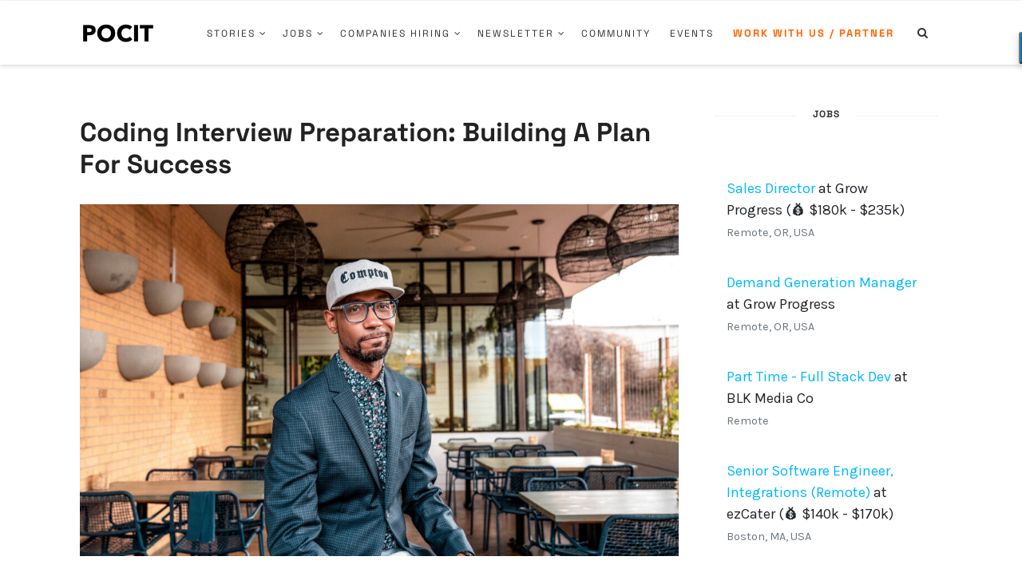

--- FILE ---
content_type: text/html; charset=utf-8
request_url: https://serene-dusk-95295.herokuapp.com/
body_size: 9022
content:
<!DOCTYPE html>
<html>
  <head>
    <meta name="viewport" content="width=device-width, initial-scale=1, minimum-scale=1.0, maximum-scale=1.0, user-scalable=no">
    <title>POCIT</title>
    <link href="https://fonts.googleapis.com/css?family=Karla" rel="stylesheet">
    <link rel="stylesheet" href="https://stackpath.bootstrapcdn.com/bootstrap/4.1.0/css/bootstrap.min.css" integrity="sha384-9gVQ4dYFwwWSjIDZnLEWnxCjeSWFphJiwGPXr1jddIhOegiu1FwO5qRGvFXOdJZ4" crossorigin="anonymous">
    <link rel='stylesheet' href='/stylesheets/style.css' />
  </head>
  <body>
      <br/>
    	<body>
        <br/>
        <ul class="job-text">
          
            <li>
              <a href="https://www.pocitjobs.com/job/328754?utm_source=pocit-content-sidebar-trending-job&utm_medium=website&utm_campaign=applications" target="_blank">
              Sales Director
              </a>
              <span> at Grow Progress</span>
              
              
                <span> (💰 $180k - $235k)</span>
              
              
              <br/>
              <span class="text-muted"><small>Remote, OR, USA</small></span>
            </li>
            <br/>
          
            <li>
              <a href="https://www.pocitjobs.com/job/328688?utm_source=pocit-content-sidebar-trending-job&utm_medium=website&utm_campaign=applications" target="_blank">
              Demand Generation Manager
              </a>
              <span> at Grow Progress</span>
              
              
              
              <br/>
              <span class="text-muted"><small>Remote, OR, USA</small></span>
            </li>
            <br/>
          
            <li>
              <a href="https://www.pocitjobs.com/job/328781?utm_source=pocit-content-sidebar-trending-job&utm_medium=website&utm_campaign=applications" target="_blank">
              Part Time - Full Stack Dev
              </a>
              <span> at BLK Media Co</span>
              
              
              
              <br/>
              <span class="text-muted"><small>Remote</small></span>
            </li>
            <br/>
          
            <li>
              <a href="https://www.pocitjobs.com/job/328308?utm_source=pocit-content-sidebar-trending-job&utm_medium=website&utm_campaign=applications" target="_blank">
              Senior Software Engineer, Integrations (Remote)
              </a>
              <span> at ezCater</span>
              
              
                <span> (💰 $140k - $170k)</span>
              
              
              <br/>
              <span class="text-muted"><small>Boston, MA, USA</small></span>
            </li>
            <br/>
          
            <li>
              <a href="https://www.pocitjobs.com/job/328041?utm_source=pocit-content-sidebar-trending-job&utm_medium=website&utm_campaign=applications" target="_blank">
              Software Engineer II, iOS
              </a>
              <span> at Ziff Davis</span>
              
              
                <span> (💰 $90k - $100k)</span>
              
              
              <br/>
              <span class="text-muted"><small>Remote, US</small></span>
            </li>
            <br/>
          
            <li>
              <a href="https://www.pocitjobs.com/job/328363?utm_source=pocit-content-sidebar-trending-job&utm_medium=website&utm_campaign=applications" target="_blank">
              Customer Success Manager II
              </a>
              <span> at Braze</span>
              
              
              
              <br/>
              <span class="text-muted"><small>Ontario, Canada</small></span>
            </li>
            <br/>
          
            <li>
              <a href="https://www.pocitjobs.com/job/328014?utm_source=pocit-content-sidebar-trending-job&utm_medium=website&utm_campaign=applications" target="_blank">
              Data Engineer II
              </a>
              <span> at Braze</span>
              
              
              
              <br/>
              <span class="text-muted"><small>Ontario, Canada</small></span>
            </li>
            <br/>
          
            <li>
              <a href="https://www.pocitjobs.com/job/328700?utm_source=pocit-content-sidebar-trending-job&utm_medium=website&utm_campaign=applications" target="_blank">
              Development &amp; Fundraising Manager
              </a>
              <span> at U.S. Digital Response</span>
              
              
                <span> (💰 $130k - $160k)</span>
              
              
              <br/>
              <span class="text-muted"><small>Remote</small></span>
            </li>
            <br/>
          
            <li>
              <a href="https://www.pocitjobs.com/job/328813?utm_source=pocit-content-sidebar-trending-job&utm_medium=website&utm_campaign=applications" target="_blank">
              Customer Success Specialist
              </a>
              <span> at Ziff Davis</span>
              
              
                <span> (💰 $40k - $50k)</span>
              
              
              <br/>
              <span class="text-muted"><small>Remote, US</small></span>
            </li>
            <br/>
          
            <li>
              <a href="https://www.pocitjobs.com/job/328851?utm_source=pocit-content-sidebar-trending-job&utm_medium=website&utm_campaign=applications" target="_blank">
              IT Consultant: Technology Assessment, Compliance Review, and Three-Year Roadmap for Scale
              </a>
              <span> at The News Literacy Project</span>
              
              
              
              <br/>
              <span class="text-muted"><small>Remote</small></span>
            </li>
            <br/>
          
            <li>
              <a href="https://www.pocitjobs.com/job/328446?utm_source=pocit-content-sidebar-trending-job&utm_medium=website&utm_campaign=applications" target="_blank">
              Principal Product Manager, Finance Platform (Remote)
              </a>
              <span> at ezCater</span>
              
              
                <span> (💰 $180k - $240k)</span>
              
              
              <br/>
              <span class="text-muted"><small>Boston, MA, USA</small></span>
            </li>
            <br/>
          
            <li>
              <a href="https://www.pocitjobs.com/job/328753?utm_source=pocit-content-sidebar-trending-job&utm_medium=website&utm_campaign=applications" target="_blank">
              Customer Success Specialist
              </a>
              <span> at Ziff Davis</span>
              
              
                <span> (💰 $55k - $70k)</span>
              
              
              <br/>
              <span class="text-muted"><small>Canada</small></span>
            </li>
            <br/>
          
            <li>
              <a href="https://www.pocitjobs.com/job/328280?utm_source=pocit-content-sidebar-trending-job&utm_medium=website&utm_campaign=applications" target="_blank">
              SaaS B2B Sales Consultant
              </a>
              <span> at Ziff Davis</span>
              
              
                <span> (💰 $100k - $120k)</span>
              
              
              <br/>
              <span class="text-muted"><small>Ottawa, ON, Canada</small></span>
            </li>
            <br/>
          
            <li>
              <a href="https://www.pocitjobs.com/job/328367?utm_source=pocit-content-sidebar-trending-job&utm_medium=website&utm_campaign=applications" target="_blank">
              Forward-Deployed Data Scientist, AI Deployment
              </a>
              <span> at Braze</span>
              
              
                <span> (💰 $130k - $140k)</span>
              
              
              <br/>
              <span class="text-muted"><small>NYC, NY, USA</small></span>
            </li>
            <br/>
          
            <li>
              <a href="https://www.pocitjobs.com/job/328456?utm_source=pocit-content-sidebar-trending-job&utm_medium=website&utm_campaign=applications" target="_blank">
              Senior Product Manager, Core Messaging
              </a>
              <span> at Braze</span>
              
              
                <span> (💰 $140k - $220k)</span>
              
              
              <br/>
              <span class="text-muted"><small>NYC, NY, USA</small></span>
            </li>
            <br/>
          
        </ul>
        <br/>
      
      <br/>
      <div class="cta">
        <a href="https://www.pocitjobs.com?utm_source=pocit-content-sidebar-view-more&utm_medium=website&utm_campaign=applications" target="_blank"><div class="btn btn-custom width-100">View More Jobs</div></a>
        <hr/>
        <div class="cta-company"><a href="https://www.pocitjobs.com/company/how-it-works" class="text-muted" target="_blank">Post your own role</a></div>
      </div>
  </body>
</html>


--- FILE ---
content_type: text/html; charset=utf-8
request_url: https://serene-dusk-95295.herokuapp.com/companies
body_size: 3723
content:
<!DOCTYPE html>
<html>
  <head>
    <meta name="viewport" content="width=device-width, initial-scale=1, minimum-scale=1.0, maximum-scale=1.0, user-scalable=no">
    <title>POCIT</title>
    <link href="https://fonts.googleapis.com/css?family=Karla" rel="stylesheet">
    <link rel="stylesheet" href="https://stackpath.bootstrapcdn.com/bootstrap/4.1.0/css/bootstrap.min.css" integrity="sha384-9gVQ4dYFwwWSjIDZnLEWnxCjeSWFphJiwGPXr1jddIhOegiu1FwO5qRGvFXOdJZ4" crossorigin="anonymous">
    <link rel='stylesheet' href='/stylesheets/style.css' />
  </head>
  <body>
      <br/>
    	<ul class="job-text">
    		

	            <li class="companies">

                
                  <img src="https://res.cloudinary.com/pocit/image/upload/v1707325824/wrxde9sr4bxderiu0kil.jpg" class="sponsored-logo-main"/>
                
                <a href="https://www.pocitjobs.com/company/page/57171?utm_source=pocit-content-sidebar-companies-hiring&utm_medium=website&utm_campaign=applications" target="_blank">
                  <span class="company-name">Braze</span> </a>


	            </li>
              <br/>
       		

	            <li class="companies">

                
                  <img src="https://logo.clearbit.com/https://www.ziffdavis.com/?utm_source=pocit-content-sidebar-companies-hiring&utm_medium=website&utm_campaign=applications" class="sponsored-logo-main"/>
                
                <a href="https://www.pocitjobs.com/company/page/57361?utm_source=pocit-content-sidebar-companies-hiring&utm_medium=website&utm_campaign=applications" target="_blank">
                  <span class="company-name">Ziff Davis</span> </a>


	            </li>
              <br/>
       		

	            <li class="companies">

                
                  <img src="https://res.cloudinary.com/pocit/image/upload/v1751400823/dutg8ul4t42keck4fgab.png" class="sponsored-logo-main"/>
                
                <a href="https://www.pocitjobs.com/company/page/11962?utm_source=pocit-content-sidebar-companies-hiring&utm_medium=website&utm_campaign=applications" target="_blank">
                  <span class="company-name">Cummins</span> </a>


	            </li>
              <br/>
       		

	            <li class="companies">

                
                  <img src="https://res.cloudinary.com/pocit/image/upload/v1754913657/n0jrsdwohtmdlpnfttrk.png" class="sponsored-logo-main"/>
                
                <a href="https://www.pocitjobs.com/company/page/61174?utm_source=pocit-content-sidebar-companies-hiring&utm_medium=website&utm_campaign=applications" target="_blank">
                  <span class="company-name">ezCater</span> </a>


	            </li>
              <br/>
       		

	            <li class="companies">

                
                  <img src="https://res.cloudinary.com/pocit/image/upload/v1629115903/soangrcs9ggqfaa7mjo9.png" class="sponsored-logo-main"/>
                
                <a href="https://www.pocitjobs.com/company/page/11192?utm_source=pocit-content-sidebar-companies-hiring&utm_medium=website&utm_campaign=applications" target="_blank">
                  <span class="company-name">Movable Ink</span> </a>


	            </li>
              <br/>
       		
    	</ul>
      <br/>
      <div class="cta">
        <a href="https://www.pocitjobs.com/companies?utm_source=pocit-content-sidebar-companies-hiring&utm_medium=website&utm_campaign=applications" target="_blank"><div class="btn btn-custom width-100">See More Companies</div></a>
        <hr/>
        <div class="cta-company"><a href="https://www.pocitjobs.com/company/how-it-works" class="text-muted" target="_blank">Sign up your company</a></div>
      </div>
  </body>
</html>


--- FILE ---
content_type: text/html; charset=utf-8
request_url: https://serene-dusk-95295.herokuapp.com/trending
body_size: 2166
content:
<!DOCTYPE html>
<html>
  <head>
    <meta name="viewport" content="width=device-width, initial-scale=1, minimum-scale=1.0, maximum-scale=1.0, user-scalable=no">
    <title>POCIT</title>
    <link href="https://fonts.googleapis.com/css?family=Karla" rel="stylesheet">
    <link rel="stylesheet" href="https://use.fontawesome.com/releases/v5.8.1/css/all.css" integrity="sha384-50oBUHEmvpQ+1lW4y57PTFmhCaXp0ML5d60M1M7uH2+nqUivzIebhndOJK28anvf" crossorigin="anonymous">
    <link rel="stylesheet" href="https://stackpath.bootstrapcdn.com/bootstrap/4.1.0/css/bootstrap.min.css" integrity="sha384-9gVQ4dYFwwWSjIDZnLEWnxCjeSWFphJiwGPXr1jddIhOegiu1FwO5qRGvFXOdJZ4" crossorigin="anonymous">
    <link rel='stylesheet' href='/stylesheets/style.css' />
  </head>
  <body>
     <div>
        <div>
          <div class="top-company-box">

           <div>
            <a href="http://www.pocitjobs.com/company/page/11192?utm_source=pocit-content-sidebar-trending-company&utm_medium=website&utm_campaign=applications" target="_blank">
              <center>
              <div class="">
                <img src="https://res.cloudinary.com/pocit/image/upload/v1629115903/soangrcs9ggqfaa7mjo9.png" class="company-box-logo top-company-logo"/>
              </div>
              <div class="top-company-name"><b>Movable Ink</b>
                <div class="inline-block">
                  <img class="icon-verified" src="https://res.cloudinary.com/pocit/image/upload/v1544133942/icons8-verified-account-48_mg0voa.png"/>
                </div>
              </div>
              </center>
             </a>

           </div>
           <br/>
           <div class="top-company-text">Movable Ink empowers digital marketers to generate creative that is data-activated and contextually relevant at the time of engagement across email, mobile and web. </div>

         <hr/>
         <a href="http://www.pocitjobs.com/company/page/11192?utm_source=pocit-content-sidebar-trending-company&utm_medium=website&utm_campaign=applications" target="_blank"><small class="top-company-margin">See more jobs</small></a>
      </div>
      </div>
    </div>
    <br/>
    </div>

  </body>
</html>


--- FILE ---
content_type: text/javascript
request_url: https://peopleofcolorintech.com/wp-content/themes/falive-themes/js/jquery.jfollowsidebar.js?ver=1.2.1
body_size: 826
content:
/**
 * Created by agungbayu on 12/7/14.
 */

(function($) {
    'use strict';

    $.fn.jFollowSidebar = function(options) {

        var setting = {
            listen_height : [],
            container : null,
            stop: 1024
        };

        if (options) {
            options = $.extend(setting, options);
        } else {
            options = $.extend(setting);
        }

        var $sidebarcontainer = this;

        var side_height;
        var container_height;
        var window_height;
        var top_pos;
        var bottom_pos;
        var followmode = 0;

        var prevscroltop = 0;
        var currenttoppos = 0;
        var ww = 0;


        function sticky_sidebar()
        {
            var scrolltop = $(window).scrollTop();
            var offset_top = 0;

            if(followmode === 1) {
                if(scrolltop <= top_pos) { /** check kalau scroll top nya paling atas */
                    $sidebarcontainer.css({
                        'position' : 'relative',
                        'top': '0',
                        'bottom' : 'auto'
                    });
                } else if(scrolltop > ( bottom_pos - side_height )) { /** check kalau scroll top nya paling bawah */
                    $sidebarcontainer.css({
                        'position' : 'absolute',
                        'top': ( container_height - side_height ),
                        'bottom' : 'auto'
                    });
                } else if(scrolltop > top_pos) { /** check kalau scroll berada di tengah tengah */
                    $sidebarcontainer.css({
                        'position' : 'fixed',
                        'top': '0',
                        'bottom' : 'auto'
                    });
                }
            } else if (followmode === 2) {
                /*** scroll naik ***/

                if(joption.sticky) offset_top = 50;

                // normalize current top pos position
                if(currenttoppos < 0 ) currenttoppos = 0;
                if(currenttoppos > ( container_height - side_height )) currenttoppos = container_height - side_height;

                if(prevscroltop > scrolltop) {
                    if(currenttoppos <= 0) { /** kalau scroll naik udah mentok diatas **/
                        $sidebarcontainer.css({
                            'position' : 'relative',
                            'top': '0',
                            'bottom' : 'auto'
                        });
                    } else if( scrolltop > ( currenttoppos + top_pos ) ) {
                        $sidebarcontainer.css({
                            'position' : 'absolute',
                            'top': ( currenttoppos ),
                            'bottom' : 'auto'
                        });
                    } else {
                        $sidebarcontainer.css({
                            'position' : 'fixed',
                            'top': offset_top + 'px',
                            'bottom' : 'auto'
                        });
                        currenttoppos = scrolltop - top_pos;
                    }
                }
                /*** scroll turun ***/
                else {
                    if(currenttoppos >= (container_height - side_height) ) {
                        $sidebarcontainer.css({
                            'position' : 'absolute',
                            'top': ( container_height - side_height ),
                            'bottom' : 'auto'
                        });
                    } else if(scrolltop > ( currenttoppos + top_pos + side_height - window_height)) {
                        $sidebarcontainer.css({
                            'position' : 'fixed',
                            'bottom': '0',
                            'top': 'auto'
                        });
                        currenttoppos = scrolltop + window_height - top_pos - side_height;
                    } else {
                        $sidebarcontainer.css({
                            'position' : 'absolute',
                            'top': ( currenttoppos ),
                            'bottom' : 'auto'
                        });
                    }
                }
                prevscroltop = scrolltop;
            } else {
                $sidebarcontainer.css({
                    'position' : 'relative',
                    'top': offset_top + 'px',
                    'bottom' : 'auto'
                });
            }
        }

        function setup_variable()
        {
            if($(window).width() <= options.stop)
            {
                $sidebarcontainer.css({
                    'position' : 'relative',
                    'top': '0',
                    'bottom' : 'auto'
                });
                $(window).unbind('scroll', sticky_sidebar);
            }
            else {
                side_height         = $sidebarcontainer.height();
                container_height    = $(options.container).height();
                window_height       = $(window).height();
                top_pos             = Math.floor($(options.container).offset().top);
                bottom_pos          = top_pos + container_height;

                if(side_height >= container_height) {
                    followmode = 0;
                } else {
                    if(side_height < window_height) {
                        followmode = 1;
                    } else {
                        followmode = 2;
                    }
                }

                $(window)
                    .unbind('scroll', sticky_sidebar)
                    .on('scroll', sticky_sidebar);
            }

        }

        function listen_height_change()
        {
            $(window).bind('resize load', setup_variable);
            $(options.container).mutate('height', setup_variable);
            $sidebarcontainer.mutate('height', setup_variable);

            $.each(options.listen_height, function(i, val){
                $(val).mutate('height', setup_variable);
            });

        }

        setup_variable();
        listen_height_change();
        sticky_sidebar();
    };

})(jQuery);
